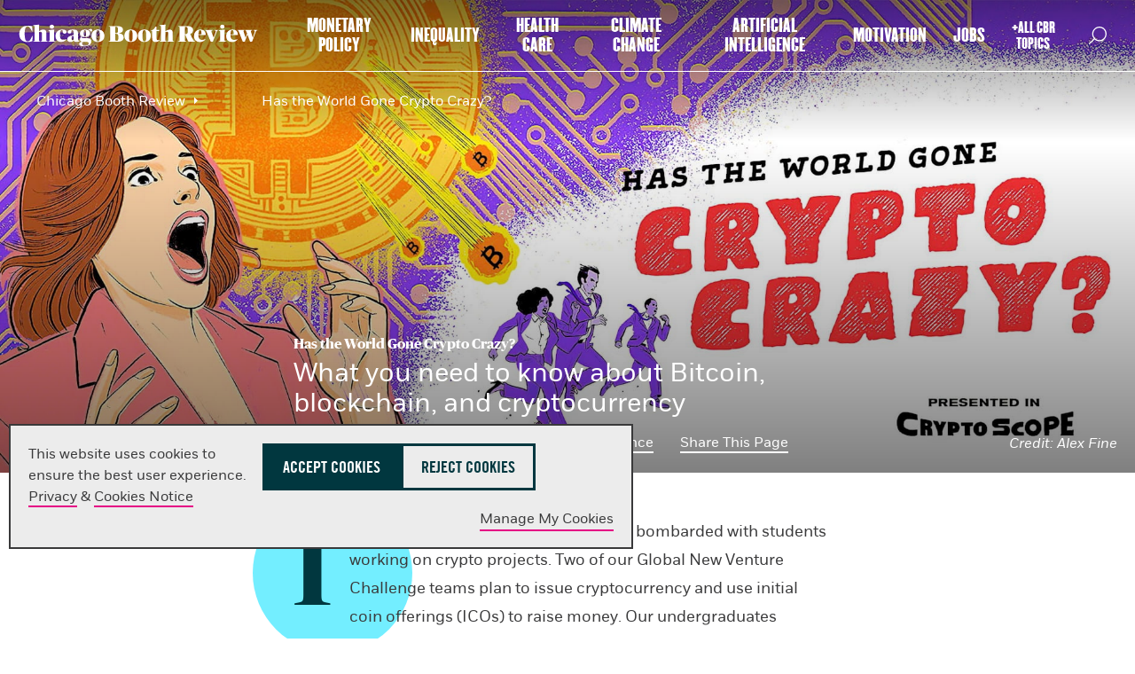

--- FILE ---
content_type: text/html; charset=utf-8
request_url: https://www.chicagobooth.edu/review/has-world-gone-crypto-crazy
body_size: 25406
content:




<!DOCTYPE html>
<!--[if IE 9]><html lang="en" class="ie9 no-js"><![endif]-->
<!--[if !IE]><!-->
<html lang="en">
<!--<![endif]-->
<head>
    
    
    
    
<!--BEGIN MetaData-->
<title>Has the World Gone Crypto Crazy? | Chicago Booth Review</title>
<meta charset="utf-8">
<meta http-equiv="X-UA-Compatible" content="IE=edge">
<meta name="viewport" content="width=device-width, initial-scale=1.0">
<meta name="description" content="What you need to know about Bitcoin, blockchain, and cryptocurrency." />
<meta name="referrer" content="no-referrer-when-downgrade" />

<link rel="canonical" href="https://www.chicagobooth.edu/review/has-world-gone-crypto-crazy"/>

<!--END MetaData-->


<!-- WB PODCAST-->

<!--BEGIN SocialMediaMetaData-->

    <meta name="twitter:site" content="" />
    <meta name="twitter:title" content="Has the World Gone Crypto Crazy?" />
    <meta name="twitter:card" content="summary_large_image" />
    <meta name="twitter:description" content="What you need to know about Bitcoin, blockchain, and cryptocurrency." />
    <meta name="twitter:image" content="https://www.chicagobooth.edu/-/media/project/chicago-booth/chicago-booth-review/2018/may/chicago-booth-crypto-scream-cbr.jpg?w=1920&amp;h=800&amp;hash=22F31B35DF8C7DCC2110CEA2369BEA9F" />
<meta property="twitter:url" content="https://www.chicagobooth.edu/review/has-world-gone-crypto-crazy"/>    <meta property="og:title" content="Has the World Gone Crypto Crazy?" />
    <meta property="og:site_name" content="The University of Chicago Booth School of Business" />
    <meta property="og:type" content="website" />
    <meta property="fb:profile_id" content="198892435401" />
    <meta property="og:image:type" content="image/jpeg" />
    <meta property="og:image:width" content="1200" />
    <meta property="og:image:height" content="628" />
    <meta property="og:image" content="https://www.chicagobooth.edu/-/media/project/chicago-booth/chicago-booth-review/2018/may/chicago-booth-crypto-scream-cbr.jpg?w=1920&amp;h=800&amp;hash=22F31B35DF8C7DCC2110CEA2369BEA9F" />
    <meta property="og:description" content="What you need to know about Bitcoin, blockchain, and cryptocurrency." />
<meta property="og:url" content="https://www.chicagobooth.edu/review/has-world-gone-crypto-crazy"/><!--END SocialMediaMetaData-->



        <link rel="icon" href="/cbr_favicon.png" type="image/png" />
            <link rel="stylesheet" type="text/css" href="/assets/chicagobooth/css/css-bundle.min.css?v=2">
        <!-- END CSS FILES -->
                    <!--Tracking Header-->
        <!--Alphix Tag - Alphix Solutions-->
        <script async src="https://fml-x.com/load/3b89217c-d9e3-4448-8b71-3cb7b4e11a77"></script>











</head>
<body class="  no-color-header" data-template="CBR Hub Story Page">
    <span date-info="Custom CSS Class&amp;Variant=%7B22FDCBE0-BE09-4BD9-B6BD-D036A8E48975%7D&amp;Image Top Gradient&amp;Image Bottom Gradient&amp;Display Hero Line&amp;Portrait&amp;Shade Background=1&amp;Text Overlay Off&amp;H1 Placement"></span>
    <!--JAVASCRIPT FILES -->
    <script src="https://code.jquery.com/jquery-3.7.1.min.js"></script>
    <script src="https://code.jquery.com/ui/1.13.0/jquery-ui.min.js"></script>
    <script async src="https://cdn.jsdelivr.net/npm/bootstrap@5.3.3/dist/js/bootstrap.bundle.min.js"></script>
    <script src="/Assets/ChicagoBooth/js/headroom.js"></script>
    <script src="/Assets/ChicagoBooth/js/jQuery.headroom.js"></script>
    <script src="https://cdn.datatables.net/2.1.6/js/dataTables.min.js"></script>
    <link rel="stylesheet" type="text/css"  href="/assets/chicagobooth/css/custom/cbr.css" >
<link rel="stylesheet" type="text/css"  href="/assets/chicagobooth/css/custom/booth-styles.min.css" >
<style>
#coveod32e21fb .coveo-main-section .coveo-search-section,
#coveod32e21fb .coveo-main-section .coveo-results-header {
display: none !important;
}
</style>
    <!-- END JAVASCRIPT FILES -->


    <div id="cookie-consent-banner" role="banner" class="light-gray" aria-live="polite">
        <div class="cookie-container">
            <div class="banner-info">
                <p>
                    <span>
                        This website uses cookies to ensure the best user experience.<br />
                        <a href="https://www.chicagobooth.edu/privacy-notice">Privacy</a> & <a href="https://www.chicagobooth.edu/privacy-notice/cookie-notice">Cookies Notice</a>
                    </span>
                    <span class="action-buttons">
                        <button class="btn btn-lg btn-maroon accept-cookies"
                                tabindex="0"
                                aria-label="Accept Cookies">
                            Accept Cookies
                        </button>
                        <button class="btn btn-lg btn-white reject-cookies"
                                tabindex="0"
                                aria-label="Reject Cookies">
                            Reject Cookies
                        </button>
                        <span class="options">
                            <button class="toggle-modal button-link"
                                    data-target="#cookieModal"
                                    aria-label="Manage My Cookies" tabindex="0">
                                Manage My Cookies
                            </button>
                        </span>
                    </span>
                </p>
            </div>
        </div>
    </div>
    <!-- Modal -->
    <div class="modal" id="cookieModal" aria-labelledby="cookieModalTitle" aria-modal="true" tabindex="-1">
        <div class="modal-dialog" role="document">
            <div class="modal-content">
                <div class="modal-header">
                    <button aria-label="Close Modal" tabindex="0" class="close toggle-modal" data-target="#cookieModal"><span class="sr-only">Close</span></button>
                    <h2 class="modal-title">Manage Cookie Preferences</h2>
                    <button aria-label="Accept All Cookies" data-target="#cookieModal" class="btn-lg btn btn-maroon accept-cookies toggle-modal">Accept All Cookies</button>
                    <button aria-label="Reject All Cookies" data-target="#cookieModal" class="btn-lg btn btn-white reject-cookies toggle-modal">Reject All Cookies</button>
                </div>
                <div class="modal-body">
                    <table class="fullwidth cookie-table" aria-label="Cookie Preferences Table">
                        <tr>
                            <td>
                                <span class="TGcondensedbold">NECESSARY COOKIES</span><br />
                                These cookies are essential to enable the services to provide the requested feature, such as remembering you have logged in.
                            </td>
                            <td>ALWAYS ACTIVE</td>
                        </tr>
                        <tr>
                            <td>&nbsp;</td>
                            <td>
                                Reject | Accept
                            </td>
                        </tr>

                        <tr>
                            <td>
                                <span class="TGcondensedbold">PERFORMANCE AND ANALYTIC COOKIES</span><br />
                                These cookies are used to collect information on how users interact with Chicago Booth websites allowing us to improve the user experience and optimize our site where needed based on these interactions. All information these cookies collect is aggregated and therefore anonymous.
                            </td>
                            <td>
                                <div>
                                    <label class="switch" for="perfCook" aria-label="Performance Cookies Toggle">
                                        <input id="perfCook" type="checkbox">
                                        <span class="switch-slider"></span>
                                    </label>
                                </div>
                            </td>
                        </tr>
                        <tr>
                            <td>
                                <span class="TGcondensedbold">FUNCTIONAL COOKIES</span><br />
                                These cookies enable the website to provide enhanced functionality and personalization. They may be set by third-party providers whose services we have added to our pages or by us.
                            </td>
                            <td>
                                <div>
                                    <label class="switch" for="funcCook" aria-label="Functional Cookies Toggle">
                                        <input id="funcCook" type="checkbox">
                                        <span class="switch-slider"></span>
                                    </label>
                                </div>
                            </td>
                        </tr>
                        <tr>
                            <td>
                                <span class="TGcondensedbold">TARGETING OR ADVERTISING COOKIES</span><br />
                                These cookies collect information about your browsing habits to make advertising relevant to you and your interests. The cookies will remember the website you have visited, and this information is shared with other parties such as advertising technology service providers and advertisers.
                            </td>
                            <td>
                                <div>
                                    <label class="switch" for="targCook" aria-label="Targeting Cookies Toggle">
                                        <input id="targCook" type="checkbox">
                                        <span class="switch-slider"></span>
                                    </label>
                                </div>
                            </td>
                        </tr>
                        <tr>
                            <td>
                                <span class="TGcondensedbold">SOCIAL MEDIA COOKIES</span><br />
                                These cookies are used when you share information using a social media sharing button or “like” button on our websites, or you link your account or engage with our content on or through a social media site. The social network will record that you have done this. This information may be linked to targeting/advertising activities.
                            </td>
                            <td>
                                <div>
                                    <label class="switch" for="socCook" aria-label="Social Media Cookies Toggle">
                                        <input id="socCook" type="checkbox">
                                        <span class="switch-slider"></span>
                                    </label>
                                </div>
                            </td>
                        </tr>
                    </table>

                </div>
                <div class="modal-footer">
                    <p>
                        <button aria-label="Confirm Cookie Selections" class="btn btn-maroon btn-lg toggle-modal confirm-cookies" data-target="#cookieModal">Confirm My Selections</button>
                    </p>
                </div>
            </div>
        </div>
    </div>
    <!-- END MODAL-->


    <div class="alert-container">
        



        <div class="ribbon"></div>
    </div>
    <div id="hamburger" class="disappear" tabindex="0">
        <div id="hamburger-innercontainer">
            <span></span>
            <span></span>
            <span></span>
        </div>
    </div>
    <header id="header">
        <div class="header-content">
            <!--BEGIN Header-->


<a href="#maincontent" class="sr-only">Skip to main content</a>
<div class="wrap-container">
    <div class="container">
        <!-- DESKTOP ONLY NAV -->
        <div class="logo-container">
<a href="https://www.chicagobooth.edu/review" class="logo" title="Chicago Booth Review Home" >            <span>The University of Chicago Booth School of Business</span>
</a>                    </div>
        <nav class="desktop check-active-state">
            <!-- THIS WILL BE THE MAIN CORE NAV -->
                <ul class="nav-left">
                                <li>
                                    <a href="https://www.chicagobooth.edu/review/monetary-policy" title="Monetary Policy" >Monetary Policy</a>
                                </li>
                                <li>
                                    <a href="https://www.chicagobooth.edu/review/inequality" title="Inequality" >Inequality</a>
                                </li>
                                <li>
                                    <a href="https://www.chicagobooth.edu/review/health-care" title="Health Care" >Health Care</a>
                                </li>
                                <li>
                                    <a href="https://www.chicagobooth.edu/review/climate-change" title="Climate Change" >Climate Change</a>
                                </li>
                                <li>
                                    <a href="https://www.chicagobooth.edu/review/artificial-intelligence" title="Artificial Intelligence" >Artificial Intelligence</a>
                                </li>
                                <li>
                                    <a href="https://www.chicagobooth.edu/review/motivation" title="Motivation" >Motivation</a>
                                </li>
                                <li>
                                    <a href="https://www.chicagobooth.edu/review/jobs" title="Jobs" >Jobs</a>
                                </li>
            </ul>
            <!-- END CORE NAV -->
            <!-- THIS WILL BE SECONDARY NAV ITEMS -->
            <ul class="nav-right">
                <li><a href="https://www.chicagobooth.edu/review/topics" title="+All CBR Topics" >+All CBR Topics</a></li>
                                <li class="search" tabindex="0"></li>
                            </ul>
            <!-- END SECONDARY NAV -->
        </nav>
        <!-- END DESKTOP ONLY NAV -->
        <!-- USED FOR TOGGLE MENU ON MOBILE -->

        <span class="target"></span>
        <span class="targetHover" id="maincontent"></span>
        <!-- END TOGGLE MENU ON MOBILE -->
    </div>
</div>
<!--END Header-->
<!--BEGIN Breadcrumbs Desktop-->
<!-- dropdown-parent active-->
<div class="breadcrumb desktop">
    <div class="sub-nav check-active-state" style="display: block;">
        <div class="horizontal-scroll">
            <!--<a href="https://www.chicagobooth.edu/" title="Home" >Home</a>-->



                    <div class="dropdown">
<a href="https://www.chicagobooth.edu/review" class="dropdown-parent toggle-arrow-div" title="Chicago Booth Review" >Chicago Booth Review</a>
                            <ul class="dropdown-menu">
                                    <li><a href="https://www.chicagobooth.edu/review/monetary-policy" title="Monetary Policy" >Monetary Policy</a></li>
                                    <li><a href="https://www.chicagobooth.edu/review/inequality" title="Inequality" >Inequality</a></li>
                                    <li><a href="https://www.chicagobooth.edu/review/health-care" title="Health Care" >Health Care</a></li>
                                    <li><a href="https://www.chicagobooth.edu/review/climate-change" title="Climate Change" >Climate Change</a></li>
                                    <li><a href="https://www.chicagobooth.edu/review/artificial-intelligence" title="Artificial Intelligence" >Artificial Intelligence</a></li>
                                    <li><a href="https://www.chicagobooth.edu/review/motivation" title="Motivation" >Motivation</a></li>
                                    <li><a href="https://www.chicagobooth.edu/review/jobs" title="Jobs" >Jobs</a></li>
                                    <li><a href="https://www.chicagobooth.edu/review/topics" title="All Chicago Booth Review Topics" >All Chicago Booth Review Topics</a></li>

                            </ul>

                    </div>
                    <div class="dropdown">
<a href="https://www.chicagobooth.edu/review/2018/may/has-world-gone-crypto-crazy" class="dropdown-parent" title="Has the World Gone Crypto Crazy?" >Has the World Gone Crypto Crazy?</a>

                    </div>
        </div>
    </div>
</div>
<!--END Breadcrumbs Desktop-->
<!--BEGIN Breadcrumbs Mobile-->
<div class="breadcrumb mobile">
    <div class="sub-nav check-active-state">
        <div class="horizontal-scroll scroller">
            
<a href="https://www.chicagobooth.edu/review" title="Chicago Booth Review" >Chicago Booth Review</a><a href="https://www.chicagobooth.edu/review/2018/may/has-world-gone-crypto-crazy" title="Has the World Gone Crypto Crazy?" >Has the World Gone Crypto Crazy?</a>            

            
                    <div class="dropdown">
                        <ul class="dropdown-menu">
                                    <li><a href="https://www.chicagobooth.edu/review/monetary-policy" title="Monetary Policy" >Monetary Policy</a></li>
                                    <li><a href="https://www.chicagobooth.edu/review/inequality" title="Inequality" >Inequality</a></li>
                                    <li><a href="https://www.chicagobooth.edu/review/health-care" title="Health Care" >Health Care</a></li>
                                    <li><a href="https://www.chicagobooth.edu/review/climate-change" title="Climate Change" >Climate Change</a></li>
                                    <li><a href="https://www.chicagobooth.edu/review/artificial-intelligence" title="Artificial Intelligence" >Artificial Intelligence</a></li>
                                    <li><a href="https://www.chicagobooth.edu/review/motivation" title="Motivation" >Motivation</a></li>
                                    <li><a href="https://www.chicagobooth.edu/review/jobs" title="Jobs" >Jobs</a></li>
                                    <li><a href="https://www.chicagobooth.edu/review/topics" title="All Chicago Booth Review Topics" >All Chicago Booth Review Topics</a></li>
                        </ul>
                    </div>
        </div>
    </div>
</div>
<!--END Breadcrumbs Mobile-->
        </div>
    </header>
    <div id="back-to-top">
        <a class="back-to-top" title="Back to the Top">
            <span></span>
        </a>
    </div>
    <main class="container">
        <!--BEGIN Main Column 1 Story Hub -->

<!--BEGIN Page Title-->
    <!-- RGUSLAR CODE -->
        <section class="hero-module transparent-header pageTitle show-preview-icon no-visual-element  " data-moduleName="PageTitle">
            <div class="hero-module-container">
                <div class="hero-image ">
                        <img class="lozad" width="1880" height="783"
                             srcset="/-/media/project/chicago-booth/chicago-booth-review/2018/may/chicago-booth-crypto-scream-cbr.jpg?cx=0.73&amp;cy=0.73&amp;cw=375&amp;ch=156&amp;hash=B7B21473CF3C772F69AA3DBBE551C4AB 375w,
                                /-/media/project/chicago-booth/chicago-booth-review/2018/may/chicago-booth-crypto-scream-cbr.jpg?cx=0.73&amp;cy=0.73&amp;cw=750&amp;ch=313&amp;hash=C288D92AE982436C0E542BE366419047 750w,
                                /-/media/project/chicago-booth/chicago-booth-review/2018/may/chicago-booth-crypto-scream-cbr.jpg?cx=0.73&amp;cy=0.73&amp;cw=940&amp;ch=392&amp;hash=49895C4FB1E83C84C96429BCE15E53C5 940w,
                                /-/media/project/chicago-booth/chicago-booth-review/2018/may/chicago-booth-crypto-scream-cbr.jpg?cx=0.73&amp;cy=0.73&amp;cw=1880&amp;ch=783&amp;hash=FAF6E0D241DB172C2D547E4A936DB77C 1880w,
                                /-/media/project/chicago-booth/chicago-booth-review/2018/may/chicago-booth-crypto-scream-cbr.jpg?cx=0.73&amp;cy=0.73&amp;cw=2560&amp;ch=1067&amp;hash=CDC4C888499664E9005BE5B404815F6C 2560w,
                                /-/media/project/chicago-booth/chicago-booth-review/2018/may/chicago-booth-crypto-scream-cbr.jpg?cx=0.73&amp;cy=0.73&amp;cw=5000&amp;ch=2083&amp;hash=CA797F3A2B1C2E78B591F6A1BB74568E 5000w"
                             src="/-/media/project/chicago-booth/chicago-booth-review/2018/may/chicago-booth-crypto-scream-cbr.jpg?cx=0.73&amp;cy=0.73&amp;cw=1880&amp;ch=783&amp;hash=FAF6E0D241DB172C2D547E4A936DB77C"
                             alt="Pulp style illustration of woman afraid of Bitcoin" />
                                        <div class="gradient" style="background-image:linear-gradient(to bottom, rgba(0, 0, 0,.5) 0%, rgba(0, 0, 0, 0) 30%), linear-gradient(to top, rgba(0, 0, 0,.5) 0%, rgba(0, 0, 0, 0) 70%);"></div>
                        <p class="image-credit">Alex Fine</p>
                </div>

                    <div class="hero-content image-content ">
                        <div class="section-container bodyCopy-container">
                            <span class="visual-element"></span>
                            <div class="body-copy">

                                    <h1>

                                        Has the World Gone Crypto Crazy?
                                    </h1>
                                    <div class="copy-container">
                                            <h2 class="large TGcondensed">What you need to know about Bitcoin, blockchain, and cryptocurrency</h2>
                                        
                                        
<!--BEGIN Article Summary-->



<ul class="details" data-MediaType="Article" data-AuthorName="Waverly Deutsch" data-FirstTag="CBR - Finance" data-strategicTags="" data-strategicTag1="" data-strategicTag2="" data-strategicTag3="">
        <li>
By             <span class="story-author">
                            <a href="https://www.chicagobooth.edu/review/authors-experts/d/waverly-deutsch"> Waverly Deutsch</a>
            </span>
        </li>

    <li>
May 11, 2018    </li>

    <li><a href="https://www.chicagobooth.edu/review/finance" >CBR - Finance</a></li>

    <li class="share">
        <div class="a2a_kit" data-a2a-url="https://www.chicagobooth.edu/review/2018/may/has-world-gone-crypto-crazy" data-a2a-title="Has the World Gone Crypto Crazy?">
            <a class="a2a_dd" href="https://www.addtoany.com/share">Share This Page</a>
        </div>
        <!-- <a class="addthis_button_expanded" title="Share" href="#" target="_blank">Share This Page</a> -->
    </li>

</ul>
<script>
    var addthis_config = {
        "data_track_addressbar": false,
        "services_expanded": "facebook,twitter,linkedin,email"
    };
</script>
<style>
    .a2a_kit,
    .a2a_dd {
        line-height: var(--line-height-p) !important;
    }
</style>
<!-- Go to www.addthis.com/dashboard to customize your tools -->
<!-- <script type="text/javascript" src="//s7.addthis.com/js/300/addthis_widget.js#pubid=ra-51017391651cc26e"></script> -->
<script>
    var a2a_config = a2a_config || {};
    a2a_config.num_services = 10;
    a2a_config.show_title = 1;
</script>

<script defer src="https://static.addtoany.com/menu/page.js"></script>
<script>
    // WORKING PAPERS Author script
    var authors = $(".story-author").children();
    var length = authors.length;
    if (length > 2) {
        var last = authors.last();
        $(authors).each(function () {
            if (!$(this).is(last)) {
                $(this).after(", ")
            }
        });
        $(last).before('and ');
    } else if (length == 2) {
        $(authors[0]).after(" and ");
    }
</script>
<!--END Article Summary-->

                                    </div>
                            </div>
                        </div>
                    </div>
            </div>
        </section>
<!--END Page Title-->
<!--BEGIN Body Copy-->
	<section  class="component body-copy-module  no-visual-element  no-padding " data-modulename="body-copy-noimage">
		<div class="section-container bodyCopy-container first-letter">
			<span class="visual-element"></span>
			<div class="body-copy copy-container">
									<p>In the past several months, I have been bombarded with students working on crypto projects. Two of our Global New Venture Challenge teams plan to issue cryptocurrency and use initial coin offerings (ICOs) to raise money. Our undergraduates organized a conference on crypto, and with little advance warning and almost no marketing, the house was packed to the gills. Entrepreneurs are coming out of the woodwork with new blockchain applications. What is crypto and blockchain, and is Bitcoin the next currency or a scam? When I set out to educate myself, I discovered a fascinating world of technology disruption and 21st-century finance in which supporters and detractors abound. </p>
<p>Plenty has been written, and is being written, about cryptocurrencies, Bitcoin, and blockchain. <em>CBR </em>had two such articles in its Spring 2018 issue: <a href="https://www.chicagobooth.edu/review/2018/february/bitcoin-market-isn-t-irrational">“The Bitcoin market isn’t irrational”</a>&nbsp;and <a href="https://www.chicagobooth.edu/review/2018/february/good-and-bad-blockchain">“The good and bad of blockchain.”</a>&nbsp;I’ve noticed that many people are mixing and matching crypto-related terms with abandon, which has confused the heck out of me and most people I know, so this essay is intended as something of a primer that I hope is helpful. But I must start with a disclaimer: I am not a blockchain technology specialist, a financial industry lawyer, or a cryptocurrency expert. I’m just a person who would rather live in this brave new world with some knowledge than ignore the crypto craze and hope it just goes away.</p>
<h2 class="lesson">Lesson 1: Bitcoin is, in fact, money.</h2>
<p>Typically, the word “currency” describes what the crypto crowd calls fiat money—paper currency made legal tender by the fiat of a government. Money is nothing more than a societal agreement that the currency we use—the US dollar, for example—has value, because a government backs the currency. As the government in question is the United States, that government backing is considered strong assurance that the money will retain an agreed-on value as people exchange it for goods and services. </p>
<p>But sometimes that societal agreement fails. National Public Radio’s <em>Planet Money</em> podcast produced an outstanding episode in 2010 called “How Fake Money Saved Brazil,” which chronicled a period in the 1980s when Brazilians lost faith in their currency, the cruzeiro. Rampant inflation destroyed the value of cruzeiros, making prices for basic items including food completely unpredictable and outrageously high. Some economists decided that the way to address the runaway inflation was to create a new currency—a fake one—which they called the unit of real value (URV). The government declared that all prices would be listed in URVs, and wages and taxes would be paid in URVs. The fake currency stayed stable while the number of cruzeiros per URV fluctuated. Gradually, people started to think in terms of URVs rather than cruzeiros. They began to trust that a quart of milk that cost one URV on one day would still cost one URV the next month. Eventually, the URV replaced the cruzeiro as the “real” currency in Brazil and was renamed the real (pronounced “hey-al”). Inflation settled down and a long period of growth for the Brazilian economy followed.</p>
<p>What does this have to do with cryptocurrency? The first cryptocurrency was Bitcoin, and it, in fact, similarly represents an abstract unit of value that can be exchanged for goods and services. That’s true predominantly in the virtual world right now—you can use bitcoins to pay for travel at Expedia, home goods at Overstock, technology at Microsoft, even satellite TV at Dish Network—but increasingly in the offline world as well. But a government isn’t backing Bitcoin and calling it legal tender—instead, a combination of technology and the societal agreement that has grown up around that technology gives Bitcoin its value. </p>
			</div>
			
		</div>
	</section>
<!--END Body Copy-->
<!--BEGIN Body Copy-->
	<section  class="component body-copy-module   magenta dark-bg  " data-modulename="body-copy-noimage">
		<div class="section-container bodyCopy-container ">
			<span class="visual-element"></span>
			<div class="body-copy copy-container">
									<p><span class=" large TGcondensed">Blockchain, being a new technology, is proving itself not quite ready for prime time.</span></p>
			</div>
			
		</div>
	</section>
<!--END Body Copy-->
<!--BEGIN Body Copy-->
	<section  class="component body-copy-module  no-visual-element  no-padding-bottom " data-modulename="body-copy-noimage">
		<div class="section-container bodyCopy-container ">
			<span class="visual-element"></span>
			<div class="body-copy copy-container">
									<p>The US government can issue dollars to help banks meet demand for cash, or to allow the government to buy back Treasury bonds. Simply speaking, the government manages the supply of currency to keep dollars valuable and liquid while avoiding the kind of inflation that troubled Brazil in the 1980s. The technology embedded in Bitcoin regulates how new bitcoins are created, owned, and traded and underpins Bitcoin’s value as a useful currency—the way government fiat does for the dollar. For example, Bitcoin’s creator set a permanent 21-million-bitcoin limit to create scarcity, theoretically increasing the value of the asset. Nearly 17 million bitcoins are circulating so far. The coins are created in a process called mining, by people who allow the Bitcoin network to use processing power on their computers to perform mathematical tasks and to store the database of bitcoin owners. A miner is compensated when this process generates a new bitcoin. </p>

			</div>
			
		</div>
	</section>
<!--END Body Copy-->
<!--BEGIN Body Copy-->
	<section  class="component body-copy-module full-width-copy no-visual-element  no-padding " data-modulename="body-copy-image">
		<div class="section-container bodyCopy-container ">
			<span class="visual-element"></span>
			<div class="body-copy copy-container">
									<div class="html-container side-html">
						<div class="chartWrapper" style="background:#f7f6f7; padding: 20px;">
	<p><span class="chartHed"><strong>Crypto’s volatility</strong></span><br /><em>Bitcoin, Ether, and more than 1,500 other cryptocurrencies have fueled the global market’s dramatic ups and downs.</em></p>
	<iframe title="Chart 1" class="highcharts-iframe" src="https://cloud.highcharts.com/embed/HJUo1nDTz/" style="border: 0; width: 100%; height: 420px"></iframe>

	<p class="chartCredit"><a href="https://coinmarketcap.com/">CoinMarketCap</a></p>
</div>
					</div>
					<p>When a bitcoin is created, data about its existence and its owner are stored on a ledger that lives, in multiple copies, on many miners&rsquo; computers&mdash;a distributed ledger, in Bitcoin parlance. The technology that enables the ledger is blockchain, which uses math and processing power to encrypt information about each bitcoin and its ownership. It then batches up that information with other bitcoin transactions happening at the same time into a block and connects that block to every other transaction block in a chain. This creates for every transaction a permanent record that can&rsquo;t be altered without changing the blocks before and after it in the chain of records. To trade a bitcoin, its owner needs to notify the miners who manage the chain about the trade, and their computers will verify and process the information about the current owner, new owner, time of the transfer, and amount exchanged&mdash;using complex math problems embedded in the blockchain technology. Finally, the miners will add the transaction to the distributed ledger on all the other miners&rsquo; computers. That level of distribution and connectedness makes the ledger secure.</p>
<p>The fact that the ledger is distributed rather than controlled by a central organization is what made Bitcoin so appealing to early users for online transactions. Payments don&rsquo;t have to go through any banking system, aren&rsquo;t tied to any specific offline currency or government, and are both anonymous and secure. This quickly made Bitcoin the de facto currency of the so-called dark web. According to Coinbase, a leading information service focused on cryptocurrencies, a mere five years after Bitcoin was introduced in 2009, transactions on six dark-web marketplaces topped $650,000 a day. Then the mass market adopted Bitcoin, increasing transaction fees and slowing down transaction speeds, and regulators woke up to this new currency, threatening the anonymity of the transactions. New cryptocurrencies such as Litecoin and Dash emerged to dilute Bitcoin&rsquo;s hold on the underworld. </p>
			</div>
			
		</div>
	</section>
<!--END Body Copy-->
<!--BEGIN HTML Container -->
    <section class="component html-module full-width-copy single-col no-padding " data-moduleName="HTMLContainer">
        <div class="section-container">
            <div class="html-container">
                <p style="text-align:center;"><img src="/-/media/project/chicago-booth/chicago-booth-review/2018/may/has-the-world-gone-crypto-crazy/chicago-booth-fn_crypto2.jpg" style="height:1037px; width:790px;" alt="Purple Haired Girl pulling her hair. Crypto Madness" /></p>
            </div>
        </div>
     </section>
<!--END HTML Container -->
<!--BEGIN Body Copy-->
	<section  class="component body-copy-module  no-visual-element  no-padding " data-modulename="body-copy-noimage">
		<div class="section-container bodyCopy-container ">
			<span class="visual-element"></span>
			<div class="body-copy copy-container">
									<h2>Lesson 2: Blockchain is more than a tool to create currency.</h2>
<p>While Bitcoin was establishing itself as a useful currency, technologists discovered the power of the blockchain distributed-ledger technology. A financial transaction is like any other transaction&mdash;an action based on data and rules. Developers began to create blockchain systems for uses other than pure monetary exchange. The second largest cryptocurrency, Ethereum, isn&rsquo;t a currency in the monetary sense. It is, instead, a platform on which developers can build new internet applications that take advantage of the security and decentralized aspects of blockchain technology. Already more than 500 gaming, messaging, social networking, news, and business applications are being offered as distributed applications, or dapps, built on the Ethereum infrastructure. In this architecture, the coins or &ldquo;tokens&rdquo; are not intended as money to buy and sell things. Instead, each token grants a person the right to use some aspect of the app&mdash;for example, a token can allow you to play a game in an online arcade. Rather than buy a subscription or license for the software, users buy crypto tokens that allow them to execute transactions in the applications, essentially prepaying for using the system. </p>
<p>It is blockchain, rather than Bitcoin, that has corporate giants including Walmart, Maersk, and FedEx investing in a new generation of supply-chain solutions. Meanwhile, Bank of America, Mastercard, Fidelity, and IBM are the top four blockchain patent owners in the US. </p>
<h2 class="lesson">Lesson 3: The world has gone crypto crazy.</h2>
<p>Bitcoin has real value as a currency. Blockchain technology has the potential to enable new systems that could create enormous value. In that case, why are there so many detractors declaring crypto to be the next bubble, or even worse, a scam? The answer is that there are problems in the world of crypto, including both the blockchain-technology mania and the cryptocurrency boom.</p>
			</div>
			
		</div>
	</section>
<!--END Body Copy-->
<!--BEGIN Body Copy-->
	<section  class="component body-copy-module full-width-copy no-visual-element  no-padding " data-modulename="body-copy-image">
		<div class="section-container bodyCopy-container ">
			<span class="visual-element"></span>
			<div class="body-copy copy-container">
									<div class="html-container side-html">
						<div class="chartWrapper" style="background:#f7f6f7; padding: 20px;">
	<p><span class="chartHed"><strong>Power hungry</strong></span><br /><em>The amount of electricity required to process bitcoin transactions climbs every day.</em></p>
	<iframe title="Chart 2" class="highcharts-iframe" src="https://cloud.highcharts.com/embed/B1PN2swpG/" style="border: 0; width: 100%; height: 420px"></iframe>

	<p class="chartCredit"><a href="https://digiconomist.net/bitcoin-energy-consumption">Digiconomist</a></p>
</div>

					</div>
					<p>Blockchain, being a new technology, is proving itself not quite ready for prime time. Already, the original blockchain system is suffering scale issues. The network can process only about seven transactions per second, which is relatively slow. These transactions require so much processing power that <em>Digiconomist </em>estimates the current Bitcoin network is using enough electricity every day to power the entire country of Greece. That has set off alarm bells with environmentalists. It will take time for the technology to mature into a widely adopted, scalable infrastructure for new systems.</p>
<p>On the currency front, the problems are worse. There are now over 1,500 types of crypto coin and token. Bitcoin has a technology architecture that creates new bitcoins one by one, according to specific rules and through intensive computer processing, but other cryptocurrencies come to market through ICOs. In these, companies create their own tokens and simply sell them. Why would anyone buy a brand-new cryptocurrency that has neither a track record nor an established market value? Theoretically, the value of the token represents what you can do with it in the blockchain network issuing it. For example, to use an application built on the Ethereum platform, you buy tokens that allow you to access and use the Ethereum-based dapp. But ICOs are frequently offered before there is any software ready to use&mdash;and sometimes with nothing at all to drive value for the tokens.</p>
<p>According to its creator, Dogecoin was started in 2013 as a joke, a parody of the many cryptocurrencies appearing in the market on the heels of Bitcoin. Buying Dogecoin cheaply and joining the community became an affordable way to get educated about cryptocurrency, and until April 2017, the market value of all Dogecoin was only $25 million. Then the market was hijacked by speculators and uninformed crypto investors, and its market cap soared to $2 billion this past January&mdash;for a currency that began as a joke! Dentacoin markets itself as the blockchain solution for the dental industry. With its website promising a test launch in the fourth quarter of 2018 and integration with health-care databases in 2019, Dentacoin also saw a market cap that topped $2 billion in January. By March, it had come back down to $91 million, still a hefty price tag for a token with no current use. In the underregulated Wild West of crypto, self-proclaimed pump-and-dump groups brazenly advertise their membership opportunities. Get in, buy the designated cryptocurrency at a set time, then sell when the market thinks this is the next Bitcoin and jumps in.</p>
			</div>
			
		</div>
	</section>
<!--END Body Copy-->
<!--BEGIN HTML Container -->
    <section class="component html-module full-width-copy single-col no-padding " data-moduleName="HTMLContainer">
        <div class="section-container">
            <div class="html-container">
                <p style="text-align:center;"><img alt="" src="/-/media/project/chicago-booth/chicago-booth-review/2018/may/has-the-world-gone-crypto-crazy/hong-kong-risky-ico-subway-ad.jpeg" /></p>
<p><em>In Hong Kong, the government placed an ad in the subway system warning its citizens that ICOs are risky. Photo courtesy of Investor Education Centre</em></p>
            </div>
        </div>
     </section>
<!--END HTML Container -->
<!--BEGIN Body Copy-->
	<section  class="component body-copy-module  no-visual-element  no-padding " data-modulename="body-copy-noimage">
		<div class="section-container bodyCopy-container ">
			<span class="visual-element"></span>
			<div class="body-copy copy-container">
									<p>In fact, according to ICOdata.io, a data-collection and ICO-rating company, 881 start-ups raised more than $6 billion in 2017 using ICOs, and by the beginning of April of this year, more than 500 companies had already raised more than $3 billion. This funding is not subject to the due diligence of angel or VC money; nor is it regulated, as is the emerging peer-to-peer equity crowdfunding market. As a result, the ICO market is rife with scams and failures. Bitcoin.com, a cryptocurrency news site, reports that nearly 60 percent of the ICOs offered in 2017 have already failed or are in the process of disappearing. </p>
<p>On April 10, 2018, <em>CoinMarketCap</em>, which tracks the value of each of the 1,550 plus cryptocurrencies, showed the total crypto world as having a market cap of more than $264 billion. This is up more than 1,000 percent from $26 billion at the beginning of April 2017, but is less than 30 percent of its high of $813 billion in January 2018. This kind of volatility reduces crypto&rsquo;s value as a currency the same way runaway inflation killed the cruzeiro. And how does the investor sort the wheat from the chaff in choosing the tokens that will be useful and valuable in the future? Most people won&rsquo;t be able to. China has already banned ICOs, and in Hong Kong, the government has placed an ad in the subway system warning its citizens to stay away from ICOs. </p>
<p>My take after all this? The advice of the Hong Kong government is wise. By all means, if you need to do business across borders with unknown parties and Bitcoin is the right way to proceed, buy bitcoins. If you want to own and breed crypto-kitties, or need a secure email system, or want to use a smart-contracts application that uses the Ethereum platform, buy ether tokens. But if you think cryptocurrency is a surefire get-rich-quick scheme, buyer beware.  </p>
<p><em><a href="https://www.chicagobooth.edu/review/authors-experts/d/waverly-deutsch">Waverly Deutsch</a> is clinical professor and academic director of university-wide entrepreneurship content at Chicago Booth.</em></p>
			</div>
			
		</div>
	</section>
<!--END Body Copy-->



<!--BEGIN Accordions-->
    <section class="component accordion single-col no-padding  large-header" data-moduleName="accordions">
        <div class="section-container" role="tablist">
            <div class="accordion-container">

                    <!--BEGIN Accordion Child-->
                    <div class="panel panel-default">
                        <div id='heading_Works-Cited_1' class="panel-heading">
                            <a class="collapsed" data-bs-toggle="collapse" data-bs-target='#collapse_Works-Cited_1' role="tab" aria-expanded="true">

                                <p class="panel-title acc-header">
                                    Works Cited<br />
                                    
                                </p>
                                <span class="toggle-arrow"></span>
                            </a>
                        </div>
                        <div id='collapse_Works-Cited_1' class="collapse" role="tabpanel" aria-expanded="false" aria-labelledby="heading">
                            <div class="panel-body">
                                <div class="accordion-copy single-column-width">
                                    
                                </div>
                                
                            </div>
                        </div>
                    </div>
                    <!--END Accordion Child-->
            </div>
        </div>
    </section>
<!--END Accordions-->

<!--BEGIN Related Topics-->



<section class="component topics tag-lists detailsone no-padding-top no-visual-element">
    <div class="section-container bodyCopy-container">
        <span class="visual-element"></span>
        <div class="body-copy">
            <h2 class="h4">Related Topics</h2>
            <ul class="details">
                    <li><a href="https://www.chicagobooth.edu/review/summer-2018" >CBR - Summer 2018</a></li>
                    <li><a href="https://www.chicagobooth.edu/why-booth/stories/topic/finance" >Finance</a></li>
                    <li><a href="https://www.chicagobooth.edu/review/finance" >CBR - Finance</a></li>
            </ul>
        </div>
    </div>
</section>
<!--END Related Topics--><div class="">

    
    

    <script>
    document.addEventListener("CoveoSearchEndpointInitialized", function() {
            var recommendationElement = document.getElementById("coveobb6c91ea");
            recommendationElement.addEventListener("CoveoComponentInitialized", function() {
                         CoveoForSitecore.initContextOnElement(recommendationElement);
                         Coveo.initRecommendation(recommendationElement);
                });
        });
</script>


<script type="text/javascript">
    document.addEventListener("CoveoSearchEndpointInitialized", function() {
        var componentId = "coveobb6c91ea";
        var componentElement = document.getElementById(componentId);

        function showError(error) {
                console.error(error);
        }

        function areCoveoResourcesIncluded() {
            return typeof (Coveo) !== "undefined";
        }

        if (areCoveoResourcesIncluded()) {
            var event = document.createEvent("CustomEvent");
            event.initEvent("CoveoComponentInitialized", false, true);
            
            setTimeout(function() {
                componentElement.dispatchEvent(event);
            }, 0);
        } else {
            componentElement.classList.add("invalid");
            showError("The Coveo Resources component must be included in this page.");
        }
    });
</script>        <div id="coveobb6c91ea"
             class="CoveoRecommendation "
                            data-results-per-page='3'
                data-prebind-maximum-age='currentMaximumAge'
                data-pipeline='recommendations'
                data-title='More from Chicago Booth Review'
>
            
            <div class="CoveoForSitecoreBindWithUserContext"></div>
            <div class="CoveoForSitecoreExpressions"></div>
            <div>
    
    

    <div class="CoveoForSitecoreLocalExpression"
                    data-sc-filter-on-sitecore-context-database='true'
            data-sc-filter-on-current-language='true'
            data-sc-filter-on-latest-version='true'
>
    </div>
</div>

            <div class="coveo-recommendations-components">
                

    <div class="CoveoForSitecoreAnalytics"
        >
    </div>
<div>
    

        <div class="CoveoAnalytics"
                            data-prebind-endpoint='coveoForSitecoreAnalyticsEndpoint'
                data-prebind-anonymous='isAnonymous'
                data-prebind-search-hub='currentPageName'
                data-search-hub='Story Hub Page Recommendations'
                data-prebind-send-to-cloud='analyticsEnabled'
>
        </div>
</div><!--BEGIN Query Filter URL Parameter Tags-->
    <div class="CoveoForSitecoreFilterExpression" data-sc-advanced-filter='@UrlParameterTags=(6a52331448834efda3826b065cec422b)'></div>
<!--END Query Filter URL Parameter Tags--><!--BEGIN Query Filter Tags-->
    <div class="CoveoForSitecoreFilterExpression" data-sc-advanced-filter='@Tags=(f18ab2d06f0544459586e4c6efc9baa3,230998180bdf4148b828305662a2bb4a,86e1dd1ad26c4207bfdbe6c5409e5b47)'></div>
<!--END Query Filter Tags--><!--BEGIN Query Filter NOT Current Page-->
    <div class="CoveoForSitecoreFilterExpression" data-sc-advanced-filter='@teaserz32xtitle<>"Has the World Gone Crypto Crazy?"'></div>
<!--END Query Filter NOT Current Page-->
            </div>
                <div class="coveo-recommendation-header">
                    <div class="coveo-recommendation-title">More from Chicago Booth Review</div>
                </div>
            <div class="coveo-recommendation-body">
                

<div>
        <div id="coveo459825e7"
            class="CoveoResultList"
                            data-layout='card'
                data-wait-animation='fade'
                data-auto-select-fields-to-include='false'
>
            

    <div>
        <script id="coveod975442f"
                class="result-template"
                type="text/x-underscore-template"
               >
            <!-- If you get an "Unexpected Token <" issue on this line with SXA, refer to: https://docs.coveo.com/en/2098/ -->
            <article class="<%= coveoFieldValue('storyhubmediatype').toLowerCase() %> media">
    <a class="CoveoResultLink swiss-img" href="<%= clickUri %>" title="<%= coveoFieldValue('Teaser Title') %>">
        <img class="lozad" width="940" height="749"
            srcset="<%= coveoFieldValue('StoryHubThumbnail600') %> .5x, <%= coveoFieldValue('StoryHubThumbnail940') %> 1x"
            src="<%= coveoFieldValue('StoryHubThumbnail940') %>"
            alt="<%= coveoFieldValue('Teaser Title') %>" />
    </a>
    <div class="copy">
        <h2>
            <a class="CoveoResultLink" href="<%= clickUri %>">
                <%= coveoFieldValue("Teaser Title") %>
            </a>
        </h2>
        <div class="swiss-text">
            <%= coveoFieldValue("teaser") %>
            <a class="icon CoveoResultLink" href="<%= clickUri %>">
                <span class="sr-only"><%= coveoFieldValue("Teaser Title") %></span>
            </a>
        </div>
        <ul class="details">
            <li><a href="<%= coveoFieldValue('StoryHubFirstTagUrl') %>"><%= coveoFieldValue("StoryHubFirstTag") %></a></li>
        </ul>
    </div>
</article>        </script>
    </div>

        </div>
</div>
            </div>
        </div>
</div><!--BEGIN Related Topics-->



<section class="component topics tag-lists detailstwo booth-styles no-padding-top light-gray no-visual-element">
    <div class="section-container bodyCopy-container">
        <span class="visual-element"></span>
        <div class="body-copy">
            <h2 class="h4">Related Topics</h2>
            <ul class="details">
                    <li><a href="https://www.chicagobooth.edu/review/summer-2018" >CBR - Summer 2018</a></li>
                    <li><a href="https://www.chicagobooth.edu/why-booth/stories/topic/finance" >Finance</a></li>
                    <li><a href="https://www.chicagobooth.edu/review/finance" >CBR - Finance</a></li>
            </ul>
        </div>
    </div>
</section>
<!--END Related Topics--><div class="">

    
    

    <script>
    document.addEventListener("CoveoSearchEndpointInitialized", function() {
            var recommendationElement = document.getElementById("coveo7465fcc9");
            recommendationElement.addEventListener("CoveoComponentInitialized", function() {
                         CoveoForSitecore.initContextOnElement(recommendationElement);
                         Coveo.initRecommendation(recommendationElement);
                });
        });
</script>


<script type="text/javascript">
    document.addEventListener("CoveoSearchEndpointInitialized", function() {
        var componentId = "coveo7465fcc9";
        var componentElement = document.getElementById(componentId);

        function showError(error) {
                console.error(error);
        }

        function areCoveoResourcesIncluded() {
            return typeof (Coveo) !== "undefined";
        }

        if (areCoveoResourcesIncluded()) {
            var event = document.createEvent("CustomEvent");
            event.initEvent("CoveoComponentInitialized", false, true);
            
            setTimeout(function() {
                componentElement.dispatchEvent(event);
            }, 0);
        } else {
            componentElement.classList.add("invalid");
            showError("The Coveo Resources component must be included in this page.");
        }
    });
</script>        <div id="coveo7465fcc9"
             class="CoveoRecommendation "
                            data-results-per-page='3'
                data-prebind-maximum-age='currentMaximumAge'
                data-pipeline='recommendations'
                data-title='More from Chicago Booth'
>
            
            <div class="CoveoForSitecoreBindWithUserContext"></div>
            <div class="CoveoForSitecoreExpressions"></div>
            <div>
    
    

    <div class="CoveoForSitecoreLocalExpression"
                    data-sc-filter-on-sitecore-context-database='true'
            data-sc-filter-on-current-language='true'
            data-sc-filter-on-latest-version='true'
>
    </div>
</div>

            <div class="coveo-recommendations-components">
                

    <div class="CoveoForSitecoreAnalytics"
        >
    </div>
<div>
    

        <div class="CoveoAnalytics"
                            data-prebind-endpoint='coveoForSitecoreAnalyticsEndpoint'
                data-prebind-anonymous='isAnonymous'
                data-prebind-search-hub='currentPageName'
                data-search-hub='Story Hub Page Recommendations'
                data-prebind-send-to-cloud='analyticsEnabled'
>
        </div>
</div><!--BEGIN Query Filter NOT URL Parameter Tags-->
    <div class="CoveoForSitecoreFilterExpression" data-sc-advanced-filter='NOT @UrlParameterTags=(6a52331448834efda3826b065cec422b)'></div>
<!--END Query Filter NOT URL Parameter Tags--><!--BEGIN Query Filter Tags-->
    <div class="CoveoForSitecoreFilterExpression" data-sc-advanced-filter='@Tags=(f18ab2d06f0544459586e4c6efc9baa3,230998180bdf4148b828305662a2bb4a,86e1dd1ad26c4207bfdbe6c5409e5b47)'></div>
<!--END Query Filter Tags--><!--BEGIN Query Filter NOT Current Page-->
    <div class="CoveoForSitecoreFilterExpression" data-sc-advanced-filter='@teaserz32xtitle<>"Has the World Gone Crypto Crazy?"'></div>
<!--END Query Filter NOT Current Page-->
            </div>
                <div class="coveo-recommendation-header">
                    <div class="coveo-recommendation-title">More from Chicago Booth</div>
                </div>
            <div class="coveo-recommendation-body">
                

<div>
        <div id="coveo459825e7"
            class="CoveoResultList"
                            data-layout='card'
                data-wait-animation='fade'
                data-auto-select-fields-to-include='false'
>
            

    <div>
        <script id="coveod975442f"
                class="result-template"
                type="text/x-underscore-template"
               >
            <!-- If you get an "Unexpected Token <" issue on this line with SXA, refer to: https://docs.coveo.com/en/2098/ -->
            <article class="<%= coveoFieldValue('storyhubmediatype').toLowerCase() %> media">
    <a class="CoveoResultLink swiss-img" href="<%= clickUri %>" title="<%= coveoFieldValue('Teaser Title') %>">
        <img class="lozad" width="940" height="749"
            srcset="<%= coveoFieldValue('StoryHubThumbnail600') %> .5x, <%= coveoFieldValue('StoryHubThumbnail940') %> 1x"
            src="<%= coveoFieldValue('StoryHubThumbnail940') %>"
            alt="<%= coveoFieldValue('Teaser Title') %>" />
    </a>
    <div class="copy">
        <h2>
            <a class="CoveoResultLink" href="<%= clickUri %>">
                <%= coveoFieldValue("Teaser Title") %>
            </a>
        </h2>
        <div class="swiss-text">
            <%= coveoFieldValue("teaser") %>
            <a class="icon CoveoResultLink" href="<%= clickUri %>">
                <span class="sr-only"><%= coveoFieldValue("Teaser Title") %></span>
            </a>
        </div>
        <ul class="details">
            <li><a href="<%= coveoFieldValue('StoryHubFirstTagUrl') %>"><%= coveoFieldValue("StoryHubFirstTag") %></a></li>
        </ul>
    </div>
</article>        </script>
    </div>

        </div>
</div>
            </div>
        </div>
</div>

<!--BEGIN Story Hub One-->

<section class="component show-preview-icon light-gray booth-styles no-padding text-left">
    <div id="swiss-hub-container63218c1003954b2fa9fe9815f92de755" class="swiss-row-three swiss-column img-top swiss-container coveo-swiss-container no-facet no-tabs no-header">
        <!--Coveo Search Interface-->
        
        
        

    </div>

</section>

<script>

    $(document).ready(function() {
        if (typeof (CoveoForSitecore) !== "undefined") {
            Coveo.$('#swiss-hub-container63218c1003954b2fa9fe9815f92de755 .CoveoSearchInterface').on('doneBuildingQuery',
                function(e, args) {
                    args.queryBuilder.numberOfResults = 3;
                    args.queryBuilder.sortCriteria = "@articledate descending";
args.queryBuilder.advancedExpression.parts.push("@UrlParameterTags=(07587889d1ce450f8e97aa95a5fb93b5)");

            });
        }
    });

</script>

<!--END Story Hub One-->
<!--BEGIN Body Copy-->
	<section  class="component body-copy-module   dark-teal dark-bg  " data-modulename="body-copy-noimage">
		<div class="section-container bodyCopy-container ">
			<span class="visual-element"></span>
			<div class="body-copy copy-container">
									<script src="//engage.uchicago.edu/js/forms2/js/forms2.min.js"></script>
 <form id="mktoForm_470"></form>
 <script>MktoForms2.loadForm("//engage.uchicago.edu", "250-CQH-936", 470);</script>
<div id="privacy">
<p style="font-size:14px; line-height: 1.25; font-family: Trade Gothic LT W01 Light !important;"><strong style="font-family: 'Trade Gothic W01 Bold 2'  !important;
    font-weight: normal !important;">Your Privacy</strong><br>
We want to demonstrate our commitment to your privacy. Please review Chicago Booth's <a href="https://www.chicagobooth.edu/privacy-notice" title="Privacy Notice">privacy notice</a>, which provides information explaining how and why we collect particular information when you visit our website.</p>
</div>
<script>
MktoForms2.whenRendered(function(form){
       var formEl = form.getFormElem()[0],
       emptyLabels = formEl.querySelectorAll("label:empty"),
       arrayify = getSelection.call.bind([].slice);
       arrayify(emptyLabels).forEach(function(labelEl){
       labelEl.parentNode.removeChild(labelEl);
     });
  });
</script>
			</div>
			
		</div>
	</section>
<!--END Body Copy-->

<!--END Main Column 1 Story Hub -->
    </main>
    <!--BEGIN Footer-->
<footer>
    <section class="component" data-moduleName="footer-module">
        <div class="section-container">
            <div class="logo-container">
<a href="https://www.chicagobooth.edu/review" class="logo" >                    <span>The University of Chicago Booth School of Business</span>
</a>            </div>
            <div class="footerlinks-container">
                    <div class="row">
                            <h2 class="h5">Explore CBR</h2>
                        <div class="footer-links">
                                <ul>
                                        <li><a href="https://www.chicagobooth.edu/review/topics" title="+ All CBR Stories" >+ All CBR Topics</a></li>
                                        <li><a href="https://www.chicagobooth.edu/review/about" title="About" >About Us</a></li>
                                        <li><a href="https://www.chicagobooth.edu/review/all-issues" title="All Issues" >All Issues</a></li>
                                        <li><a href="https://www.chicagobooth.edu/review/contact-us" title="Contact Us" >Contact Us</a></li>
                                        <li><a href="https://www.chicagobooth.edu/" title="Chicago Booth" >Chicago Booth</a></li>
                                        <li><a href="https://www.chicagobooth.edu/privacy-notice" title="Privacy Notice" >Privacy Notice</a></li>
                                        <li><a href="https://accessibility.uchicago.edu" target="_blank" title="University’s Digital Accessibility Standards" >Accessibility</a></li>
                                </ul>
                                                                                </div>
                    </div>
                                                                                    <div class="row">
                            <h2 class="h5">Follow</h2>
                                                    <ul class="social">
                                    <li>
<a href="https://www.facebook.com/chicagoboothrev" class="icon external" target="_blank" title="Follow Us on Facebook" ><img src="/-/media/project/archive/assets/facebook.svg?h=40&amp;w=40&amp;la=en&amp;hash=DBF2C0CBC8DC299207C547DED501F735" alt="facebook" /></a>                                    </li>
                                    <li>
<a href="https://twitter.com/chicagoboothrev" class="icon external" target="_blank" title="Follow Us on Twitter" ><img src="/-/media/project/archive/assets/twitter.svg?h=40&amp;w=40&amp;la=en&amp;hash=D630E60A0A674277D54A0390390BE13D" alt="Twitter" /></a>                                    </li>
                                    <li>
<a href="https://www.youtube.com/user/BoothThinking" class="icon external" target="_blank" title="Follow Us on YouTube" ><img src="/-/media/project/archive/assets/youtube.svg?h=40&amp;w=40&amp;la=en&amp;hash=9E6EFC46B49166023B0A190C6181C163" alt="Youtube" /></a>                                    </li>
                                    <li>
<a href="https://www.linkedin.com/company/chicago-booth-review" class="icon external" target="_blank" title="Follow Us on LinkedIn" ><img src="/-/media/project/archive/assets/linkedin.svg?h=40&amp;w=40&amp;la=en&amp;hash=A9AA7986BFBA7A0F37C93A7EE1BE0F81" alt="Linkedin" /></a>                                    </li>
                            </ul>
                    </div>
                                    <div class="row address">
                        <p>
<span class=" TGcondensedbold">Chicago Booth Review</span><br />
Research driven insights on business, policy, and markets.
</p>
                    </div>
                <div class="row">
                    <br>
                    <p>© 2004-2025 Chicago Booth Review</p>
                </div>
            </div>
        </div>
    </section>
</footer>


<link rel="stylesheet" href="/assets/chicagobooth/css/coveo.css" />
<script class="coveo-script" type="text/javascript" src='https://static.cloud.coveo.com/searchui/v2.10116/js/CoveoJsSearch.Lazy.min.js'></script>
<script class="coveo-for-sitecore-script" type="text/javascript" src='https://static.cloud.coveo.com/coveoforsitecore/ui/v0.64.7/js/CoveoForSitecore.Lazy.min.js'></script>
<script type="text/javascript" src="https://static.cloud.coveo.com/searchui/v2.10116/js/cultures/en.js"></script>

<div>


    
    
        <!-- Resources -->
        <div id="coveo3a949f41"
             class="CoveoForSitecoreContext"
               data-sc-should-have-analytics-component='true'
  data-sc-analytics-enabled='true'
  data-sc-current-language='en'
  data-prebind-sc-language-field-name='fieldTranslator'
  data-sc-language-field-name='_language'
  data-sc-labels='{&quot;Ascending&quot; : &quot;Ascending&quot; , &quot;Descending&quot; : &quot;Descending&quot; , &quot;Created&quot; : &quot;Created&quot; , &quot;Created By&quot; : &quot;Created by&quot; , &quot;Creation Time&quot; : &quot;Creation time.&quot; , &quot;Language&quot; : &quot;Language&quot; , &quot;Last Time Modified&quot; : &quot;Last time modified.&quot; , &quot;Template&quot; : &quot;Template&quot; , &quot;Uniform resource identifier&quot; : &quot;URI&quot; , &quot;Updated By&quot; : &quot;Updated by&quot; , &quot;If the problem persists contact the administrator.&quot; : &quot;If the problem persists contact the administrator.&quot; , &quot;Search is currently unavailable&quot; : &quot;Oops! Something went wrong on the server.&quot;}'
  data-sc-maximum-age='900000'
  data-sc-page-name='Martin Daks'
  data-sc-page-name-full-path='/sitecore/content/Chicago Booth/Home/Review/Authors Experts/D/Martin Daks'
  data-sc-index-source-name='Coveo_web_index - prod-v2'
  data-sc-is-in-experience-editor='false'
  data-sc-is-user-anonymous='true'
  data-sc-item-uri='sitecore://web/{67A2BF79-5AF0-45A8-840D-835EB142A409}?lang=en&amp;ver=2'
  data-sc-item-id='67a2bf79-5af0-45a8-840d-835eb142a409'
  data-prebind-sc-latest-version-field-name='fieldTranslator'
  data-sc-latest-version-field-name='_latestversion'
  data-sc-rest-endpoint-uri='/coveo/rest'
  data-sc-analytics-endpoint-uri='/coveo/rest/ua'
  data-sc-site-name='public'
  data-sc-field-prefix='f'
  data-sc-field-suffix='9473'
  data-sc-prefer-source-specific-fields='false'
  data-sc-external-fields='[{&quot;fieldName&quot;:&quot;permanentid&quot;,&quot;shouldEscape&quot;:false}]'
  data-sc-source-specific-fields='[{&quot;fieldName&quot;:&quot;attachmentparentid&quot;},{&quot;fieldName&quot;:&quot;clickableuri&quot;},{&quot;fieldName&quot;:&quot;collection&quot;},{&quot;fieldName&quot;:&quot;concepts&quot;},{&quot;fieldName&quot;:&quot;date&quot;},{&quot;fieldName&quot;:&quot;filetype&quot;},{&quot;fieldName&quot;:&quot;indexeddate&quot;},{&quot;fieldName&quot;:&quot;isattachment&quot;},{&quot;fieldName&quot;:&quot;language&quot;},{&quot;fieldName&quot;:&quot;printableuri&quot;},{&quot;fieldName&quot;:&quot;rowid&quot;},{&quot;fieldName&quot;:&quot;size&quot;},{&quot;fieldName&quot;:&quot;source&quot;},{&quot;fieldName&quot;:&quot;title&quot;},{&quot;fieldName&quot;:&quot;topparent&quot;},{&quot;fieldName&quot;:&quot;topparentid&quot;},{&quot;fieldName&quot;:&quot;transactionid&quot;},{&quot;fieldName&quot;:&quot;uri&quot;},{&quot;fieldName&quot;:&quot;urihash&quot;}]'
>
        </div>
        <script type="text/javascript">
        var endpointConfiguration = {
            itemUri: "sitecore://web/{67A2BF79-5AF0-45A8-840D-835EB142A409}?lang=en&amp;ver=2",
            siteName: "public",
            restEndpointUri: "/coveo/rest"
        };
        if (typeof (CoveoForSitecore) !== "undefined") {
            CoveoForSitecore.SearchEndpoint.configureSitecoreEndpoint(endpointConfiguration);
            CoveoForSitecore.version = "5.0.1368.1";
            var context = document.getElementById("coveo3a949f41");
            if (!!context) {
                CoveoForSitecore.Context.configureContext(context);
            }
        }
        </script>
</div>

<script type="text/javascript" src="/Coveo/Hive/js/CoveoForSitecoreUserContext.js"></script>




<script>
    if (!!window.CoveoForSitecoreUserContext) {
        CoveoForSitecoreUserContext.handler.initializeContext({"device":"Default","isAnonymous":"true","country":""});
    }
</script>
<!-- Page View test comment -->


<!--END Footer-->

    <!-- SEARCH -->
    <div class="search-overlay desktop-search">
        <div class="search-overlay-container">
            <label class="visual-hide">Search</label>
            <!-- SEARCH OVERWRITE -->
            



<script>
    document.addEventListener("CoveoSearchEndpointInitialized", function() {
        var searchboxElement = document.getElementById("_main-global-search-box");
        searchboxElement.addEventListener("CoveoComponentInitialized", function() {
            CoveoForSitecore.initSearchboxIfStandalone(searchboxElement, "https://www.chicagobooth.edu/review/search");
        });
    })
</script><div id="_main-global-search-box_container" class="coveo-for-sitecore-search-box-container"
       data-prebind-maximum-age='currentMaximumAge'
>
    <div id="_main-global-search-box"
         class="CoveoSearchbox"
           data-enable-omnibox='true'
  data-enable-query-extension-addon='true'
  data-enable-query-suggest-addon='true'
  data-prebind-maximum-age='currentMaximumAge'
  data-clear-filters-on-new-query='false'
>
        
        
<script type="text/javascript">
    document.addEventListener("CoveoSearchEndpointInitialized", function() {
        var componentId = "_main-global-search-box";
        var componentElement = document.getElementById(componentId);

        function showError(error) {
                console.error(error);
        }

        function areCoveoResourcesIncluded() {
            return typeof (Coveo) !== "undefined";
        }

        if (areCoveoResourcesIncluded()) {
            var event = document.createEvent("CustomEvent");
            event.initEvent("CoveoComponentInitialized", false, true);
            
            setTimeout(function() {
                componentElement.dispatchEvent(event);
            }, 0);
        } else {
            componentElement.classList.add("invalid");
            showError("The Coveo Resources component must be included in this page.");
        }
    });
</script>
        <div class="CoveoForSitecoreBindWithUserContext"></div>
        <div class="CoveoForSitecoreExpressions"></div>
        <div class="CoveoForSitecoreConfigureSearchHub" data-sc-search-hub="Chicago Booth Review Search"></div>
    </div>
    
    <!-- Added per Coveo Support case 00123628 to ensure action history is populated correctly for coveo recommendations -->
    <div class="CoveoAnalytics" data-search-hub="Chicago Booth Review Search"></div>
</div>

            <!-- END SEARCH OVERWRITE -->
        </div>
    </div>
    <!-- END SEARCH -->
    <!---MOBILE NAV-->
    <!--BEGIN MobileNAv-->
<nav id="nav-mobile" class="mobile check-active-state disappear">
    <div class="nav-container">
        <div class="logo-container">
<a href="https://www.chicagobooth.edu/review" class="logo" title="Chicago Booth Review Home" >                    <span>The University of Chicago Booth School of Business</span>
</a>        </div>
            <div class="search-overlay">
                <div class="search-overlay-container">
                    <!-- MOBILE SEARCH OVERWRITE -->




<script>
    document.addEventListener("CoveoSearchEndpointInitialized", function() {
        var searchboxElement = document.getElementById("_main-global-search-box-mobile");
        searchboxElement.addEventListener("CoveoComponentInitialized", function() {
            CoveoForSitecore.initSearchboxIfStandalone(searchboxElement, "https://www.chicagobooth.edu/search");
        });
    })
</script><div id="_main-global-search-box-mobile_container" class="coveo-for-sitecore-search-box-container"
       data-prebind-maximum-age='currentMaximumAge'
>
    <div id="_main-global-search-box-mobile"
         class="CoveoSearchbox"
           data-enable-omnibox='true'
  data-prebind-maximum-age='currentMaximumAge'
  data-clear-filters-on-new-query='false'
>
        
        
<script type="text/javascript">
    document.addEventListener("CoveoSearchEndpointInitialized", function() {
        var componentId = "_main-global-search-box-mobile";
        var componentElement = document.getElementById(componentId);

        function showError(error) {
                console.error(error);
        }

        function areCoveoResourcesIncluded() {
            return typeof (Coveo) !== "undefined";
        }

        if (areCoveoResourcesIncluded()) {
            var event = document.createEvent("CustomEvent");
            event.initEvent("CoveoComponentInitialized", false, true);
            
            setTimeout(function() {
                componentElement.dispatchEvent(event);
            }, 0);
        } else {
            componentElement.classList.add("invalid");
            showError("The Coveo Resources component must be included in this page.");
        }
    });
</script>
        <div class="CoveoForSitecoreBindWithUserContext"></div>
        <div class="CoveoForSitecoreExpressions"></div>
        <div class="CoveoForSitecoreConfigureSearchHub" data-sc-search-hub="Chicago Booth Search"></div>
    </div>
    
    <!-- Added per Coveo Support case 00123628 to ensure action history is populated correctly for coveo recommendations -->
    <div class="CoveoAnalytics" data-search-hub="Chicago Booth Search"></div>
</div>
                    <!-- END MOBILE SEARCH OVERWRITE -->
                </div>
            </div>

        <ul class="nav-left menu-item">
                <li>
                    <a href="https://www.chicagobooth.edu/review/monetary-policy" title="Monetary Policy" >Monetary Policy</a>

                </li>
                <li>
                    <a href="https://www.chicagobooth.edu/review/inequality" title="Inequality" >Inequality</a>

                </li>
                <li>
                    <a href="https://www.chicagobooth.edu/review/health-care" title="Health Care" >Health Care</a>

                </li>
                <li>
                    <a href="https://www.chicagobooth.edu/review/climate-change" title="Climate Change" >Climate Change</a>

                </li>
                <li>
                    <a href="https://www.chicagobooth.edu/review/artificial-intelligence" title="Artificial Intelligence" >Artificial Intelligence</a>

                </li>
                <li>
                    <a href="https://www.chicagobooth.edu/review/motivation" title="Motivation" >Motivation</a>

                </li>
                <li>
                    <a href="https://www.chicagobooth.edu/review/jobs" title="Jobs" >Jobs</a>

                </li>
                <li>
                    <a href="https://www.chicagobooth.edu/review/topics" title="+All CBR Topics" >+All CBR Topics</a>

                </li>
        </ul>

    </div>
</nav>
<!--END MobileNav-->


    <!---End MOBILE NAV-->
        <script src="/assets/chicagobooth/js/js-bundle.js" defer></script>
    <script src="/assets/chicagobooth/js/lozad.min.js"></script>
    <script>
        $(document).ready(function () {

            var isIE = typeof document !== 'undefined' && document.documentMode;

            const observer = lozad(".lozad", {
                rootMargin: '10px 0px', // syntax similar to that of CSS Margin
                threshold: 0.1, // ratio of element convergence
            });

            // lazy loads elements with default selector as ".lozad"
            observer.observe();

            if ($(".persistent-module").length > 0) {
                var divAppText = $(".persistent-banner").text();
            }
            $(window).on("load", function () {
                if ($(".persistent-module").length > 0 && divAppText.includes("App")) {
                    $(".persistent-banner").addClass("show", "!important");
                    lockBanner();
                }
            });

            function lockBanner() {
                $(window).scroll(function () {
                    if ($(".persistent-module").length > 0 && divAppText.includes("App")) {
                        if ($(window).scrollTop() < 1) {
                            $(".persistent-banner").addClass("show", "!important");
                        }
                    }
                });
            }
        });
    </script>

    <script>$('.detailstwo li').filter(":contains('CBR -')").remove();</script>
<script>if($('.detailstwo li').length == 0) { $('.detailstwo').remove(); }</script>
<script>$('.detailsone li').filter(":not(:contains('CBR -'))").remove();</script>
<script>$(".detailsone h2").text("Related Chicago Booth Review Topics");
$(".detailstwo h2").text("Related Chicago Booth Topics");</script>

    <script>
        document.addEventListener('DOMContentLoaded', function () {
            // Check if an element with a specific class or ID associated with your rendering exists
            if (document.querySelector('.quick-summary') || document.getElementById('quick-summary')) {
                // Load your script dynamically
                var script = document.createElement('script');
                script.src = '/assets/chicagobooth/js/quick_summary.js';
                document.head.appendChild(script);
            }
        });
    </script>

            <script>$("#coveofa2ed780").attr("id", "coveofa2ed780_2");</script>
        <script>$(".CoveoLogo").remove();</script>
        <script>
            // Highcharts Force aria atomic
            Highcharts.addEvent(Highcharts.Chart, 'render', function () {
                if (this.renderer && this.renderer.box) {
                    this.renderer.box.setAttribute('aria-atomic', true);
                    this.seriesGroup.element.setAttribute('aria-atomic', true);
                }
            });
        </script>
            <script>
            $(document).ready(function () {

            });
        </script>

 
   <script>
       $(document).ready(function () {
           function o(o, e, c) { const t = new Date(); t.setTime(t.getTime() + 24 * c * 60 * 60 * 1e3); const n = "expires=" + t.toUTCString(); document.cookie = o + "=" + e + ";secure;" + n + ";path=/" }
           function e(o) { const e = o + "=", c = decodeURIComponent(document.cookie).split(";"); for (let o of c) if (((o = o.trim()), 0 === o.indexOf(e))) return o.substring(e.length); return "" }
           $(".accept-cookies").on("click", function () { o("CBCookieConsent", "accepted", 365); const e = { CBPerformance: "accept", CBFunction: "accept", CBTarget: "accept", CBSocial: "accept" }; for (let c in e) o(c, e[c], 365); $("#perfCook, #funcCook, #targCook, #socCook").prop("checked", !1), $("#cookie-consent-banner").removeClass("show"); location.reload(); }), $(".reject-cookies").on("click", function () { o("CBCookieConsent", "rejected", 365); const e = { CBPerformance: "reject", CBFunction: "reject", CBTarget: "reject", CBSocial: "reject" }; for (let c in e) o(c, e[c], 365); $("#perfCook, #funcCook, #targCook, #socCook").prop("checked", !0), $("#cookie-consent-banner").removeClass("show") }), $(".confirm-cookies").on("click", function () { const e = { CBPerformance: $("#perfCook").prop("checked") ? "reject" : "accept", CBFunction: $("#funcCook").prop("checked") ? "reject" : "accept", CBTarget: $("#targCook").prop("checked") ? "reject" : "accept", CBSocial: $("#socCook").prop("checked") ? "reject" : "accept", }; for (let c in e) o(c, e[c], 365); o("CBCookieConsent", "custom", 365), $("#cookie-consent-banner").removeClass("show"); location.reload(); }), (function () { e("CBCookieConsent"); const o = { CBPerformance: "#perfCook", CBFunction: "#funcCook", CBTarget: "#targCook", CBSocial: "#socCook", }; for (let c in o) { const t = e(c); $(o[c]).prop("checked", "reject" === t) } })(), (function () { const o = e("CBCookieConsent"), c = e("CBPerformance"), t = e("CBFunction"), n = e("CBTarget"), r = e("CBSocial"), i = e("AlertBoxCookie"), C = e("WhyBoothAwareness"), s = e("WhyBoothForm"); ("" != o && null != o) || document.getElementById("cookie-consent-banner").classList.add("show"), "" == c || null == c || "accept" == c ? $("#perfCook").prop("checked", !1) : $("#perfCook").prop("checked", !0), "" == t || null == t || "accept" == t ? $("#funcCook").prop("checked", !1) : $("#funcCook").prop("checked", !0), "" == n || null == n || "accept" == n ? $("#targCook").prop("checked", !1) : $("#targCook").prop("checked", !0), "" == r || null == r || "accept" == r ? $("#socCook").prop("checked", !1) : $("#socCook").prop("checked", !0), "" != i && $("#privacy-policy .alert-box:not(.form)").addClass("gdpr-style"), "" != C && $("#request-information-cta").css("display", "block"), "" != s && "false" != s && (window.whyBoothForm = !0) })(), ($.checkPersistentBanner = function () { $('.persistent-module a[href*="request-info"]').length > 0 && $(".persistent-module").hide() }), ($.checkWired = function () { $(".wired").hide() })
       })
</script>

<!-- FULL-TIME RFI Disable Form If Cookie Value is not null -->
<!-- PART-TIME RFI Disable Form If Cookie Value is not null -->
<!-- EMBA RFI Disable Form If Cookie Value is not null -->
<!-- CIVIC SCHOLARS RFI Disable Form If Cookie Value is not null -->

 <!-- For Tracking -->
<!--Begin Google Analytics Tracking Code-->
        <!-- CHOOSE TO LOAD BAIDU SCRIPT  -->
            <!--<script type="text/javascript">

                (function (d) {
                    (window.bd_cpro_rtid = window.bd_cpro_rtid || []).push({ id: "nW0kPj6z" });
                    var s = d.createElement("script"); s.type = "text/javascript"; s.async = true; s.src = location.protocol + "//cpro.baidu.com/cpro/ui/rt.js";
                    var s0 = d.getElementsByTagName("script")[0]; s0.parentNode.insertBefore(s, s0);
                })(document);

            </script> -->




</body>
</html>

--- FILE ---
content_type: image/svg+xml
request_url: https://www.chicagobooth.edu/assets/chicagobooth/img/cbr/backToTop.svg
body_size: 959
content:
<?xml version="1.0" encoding="utf-8"?>
<!-- Generator: Adobe Illustrator 20.1.0, SVG Export Plug-In . SVG Version: 6.00 Build 0)  -->
<svg version="1.1" id="Layer_1" xmlns="http://www.w3.org/2000/svg" xmlns:xlink="http://www.w3.org/1999/xlink" x="0px" y="0px"
	 viewBox="0 0 22.6 22.6" style="enable-background:new 0 0 22.6 22.6;" xml:space="preserve">
<style type="text/css">
	.st0{fill:#DD1768;}
	.st1{fill:#FFFFFF;}
</style>
<g>
	<circle class="st0" cx="11.3" cy="11.3" r="11.3"/>
	<path class="st1" d="M7.3,10.9c-0.1,0.1-0.1,0.3,0,0.4c0.1,0.1,0.3,0.1,0.4,0L11,8.1l0,7.2c0,0.2,0.1,0.3,0.3,0.3s0.3-0.1,0.3-0.3
		l0-7.2l3.3,3.3c0.1,0.1,0.3,0.1,0.4,0c0.1,0,0.1-0.1,0.1-0.2s0-0.1-0.1-0.2l-4-4L7.3,10.9z"/>
</g>
</svg>


--- FILE ---
content_type: application/javascript
request_url: https://static.cloud.coveo.com/searchui/v2.10116/js/ResultLink.min__7d400a8f34d33214ce02.js
body_size: 2375
content:
webpackJsonpCoveo__temporary([42],{474:function(t,e,i){"use strict";function n(t,e){var i=o.once(function(){return e()});s.$$(t).on(["contextmenu","click","mousedown","mouseup"],i);var n;s.$$(t).on("touchstart",function(){n=window.setTimeout(i,1e3)}),s.$$(t).on("touchend",function(){n&&clearTimeout(n)})}Object.defineProperty(e,"__esModule",{value:!0});var o=i(0),s=i(1);e.bindAnalyticsToLink=n},534:function(t,e){},70:function(t,e,i){"use strict";var n=this&&this.__extends||function(){var t=Object.setPrototypeOf||{__proto__:[]}instanceof Array&&function(t,e){t.__proto__=e}||function(t,e){for(var i in e)e.hasOwnProperty(i)&&(t[i]=e[i])};return function(e,i){function n(){this.constructor=e}t(e,i),e.prototype=null===i?Object.create(i):(n.prototype=i.prototype,new n)}}(),o=this&&this.__assign||Object.assign||function(t){for(var e,i=1,n=arguments.length;i<n;i++){e=arguments[i];for(var o in e)Object.prototype.hasOwnProperty.call(e,o)&&(t[o]=e[o])}return t};Object.defineProperty(e,"__esModule",{value:!0});var s=i(7),l=i(8),r=i(28),u=i(10),p=i(29),c=i(68),h=i(24),a=i(180),d=i(2),f=i(21),O=i(5),m=i(4),g=i(31),k=i(1),y=i(119),v=i(22),b=i(0),A=i(3);i(534);var w=i(15),C=i(474),U=function(t){function e(i,n,s,u,p){var c=t.call(this,i,e.ID,s)||this;c.element=i,c.options=n,c.bindings=s,c.result=u,c.os=p,c.logAnalytics=b.debounce(function(){c.queryController.saveLastQuery();var t=k.$$(c.element).getAttribute("href");void 0!=t&&""!=t||(t=c.escapedClickUri),c.options.logAnalytics?c.options.logAnalytics(t):c.logDocumentOpen(t),g.Defer.flush()},1500,!0);var a=c.searchInterface.options.originalOptionsObject[e.ID]||{},d=l.ComponentOptions.initComponentOptions(i,e,o({},a,n)),f=c.componentOptionsModel.get(r.ComponentOptionsModel.attributesEnum.resultLink);return c.options=b.extend({},d,f),c.result=u||c.resolveResult(),null==c.options.openQuickview&&(c.options.openQuickview="ExchangeCrawler"==u.raw.connectortype&&h.DeviceUtils.isMobileDevice()),c.element.hasAttribute("tabindex")||c.element.setAttribute("tabindex","0"),O.Assert.exists(c.componentOptionsModel),O.Assert.exists(c.result),c.quickviewShouldBeOpened()||C.bindAnalyticsToLink(i,function(){return c.logAnalytics()}),c.renderUri(i,u),c.bindEventToOpen(),c}return n(e,t),e.prototype.renderUri=function(t,e){if(/^\s*$/.test(this.element.innerHTML)){var i=this.getDisplayedTitle();this.element.innerHTML=i;var n=this.getDisplayedTitleAsText();this.element.hasAttribute("aria-label")||this.element.setAttribute("aria-label",n),this.element.title||(this.element.title=n)}},e.prototype.openLink=function(t){void 0===t&&(t=!0),t&&this.logAnalytics(),window.location.href=this.getResultUri()},e.prototype.openLinkInNewWindow=function(t){void 0===t&&(t=!0),t&&this.logAnalytics(),window.open(this.getResultUri(),"_blank")},e.prototype.openLinkInOutlook=function(t){void 0===t&&(t=!0),this.hasOutlookField()&&(t&&this.logAnalytics(),this.openLink())},e.prototype.openLinkAsConfigured=function(t){void 0===t&&(t=!0),this.toExecuteOnOpen&&(t&&this.logAnalytics(),this.toExecuteOnOpen())},e.prototype.bindEventToOpen=function(){return this.bindOnClickIfNotUndefined()||this.bindOpenQuickviewIfNotUndefined()||this.setHrefIfNotAlready()||this.openLinkThatIsNotAnAnchor()},e.prototype.getDisplayedTitle=function(){if(this.options.titleTemplate){var t=v.StringUtils.buildStringTemplateFromResult(this.options.titleTemplate,this.result);return t?y.StreamHighlightUtils.highlightStreamText(t,this.result.termsToHighlight,this.result.phrasesToHighlight):this.escapedClickUri}return this.result.title?c.HighlightUtils.highlightString(this.result.title,this.result.titleHighlights,null,"coveo-highlight"):this.escapedClickUri},e.prototype.getDisplayedTitleAsText=function(){var t=k.$$("div");return t.setHtml(this.getDisplayedTitle()),t.text()},Object.defineProperty(e.prototype,"escapedClickUri",{get:function(){return b.escape(this.result.clickUri)},enumerable:!0,configurable:!0}),e.prototype.bindOnClickIfNotUndefined=function(){var t=this;return void 0!=this.options.onClick&&(this.toExecuteOnOpen=function(e){t.options.onClick.call(t,e,t.result)},(new w.AccessibleButton).withElement(this.element).withLabel(this.result.title).withSelectAction(function(e){return t.toExecuteOnOpen(e)}).build(),!0)},e.prototype.bindOpenQuickviewIfNotUndefined=function(){var t=this;return!!this.quickviewShouldBeOpened()&&(this.toExecuteOnOpen=function(){k.$$(t.bindings.resultElement).trigger(p.ResultListEvents.openQuickview)},k.$$(this.element).on("click",function(e){e.preventDefault(),t.toExecuteOnOpen()}),!0)},e.prototype.openLinkThatIsNotAnAnchor=function(){var t=this;return!this.elementIsAnAnchor()&&(this.toExecuteOnOpen=function(){t.options.alwaysOpenInNewWindow?t.options.openInOutlook?t.openLinkInOutlook():t.openLinkInNewWindow():t.openLink()},k.$$(this.element).on("click",function(){t.toExecuteOnOpen()}),!0)},e.prototype.setHrefIfNotAlready=function(){return!(!this.elementIsAnAnchor()||m.Utils.isNonEmptyString(k.$$(this.element).getAttribute("href")))&&(k.$$(this.element).setAttribute("href",this.getResultUri()),!this.options.alwaysOpenInNewWindow||this.options.openInOutlook&&this.hasOutlookField()||k.$$(this.element).setAttribute("target","_blank"),!0)},e.prototype.logDocumentOpen=function(t){this.usageAnalytics.logClickEvent(u.analyticsActionCauseList.documentOpen,{documentURL:t,documentTitle:this.result.title,author:m.Utils.getFieldValue(this.result,"author")},this.result,this.root)},e.prototype.filterProtocol=function(t){var e=/^(https?|ftp|file|mailto|tel|sip):/i.test(t),i=/^(\/|\.\/|\.\.\/)/.test(t);return e||i?t:""},e.prototype.getResultUri=function(){if(this.options.hrefTemplate){var t=v.StringUtils.buildStringTemplateFromResult(this.options.hrefTemplate,this.result);return this.filterProtocol(t)}return void 0==this.options.field&&this.options.openInOutlook&&this.setField(),void 0!=this.options.field?this.filterProtocol(m.Utils.getFieldValue(this.result,this.options.field)):this.filterProtocol(this.result.clickUri)},e.prototype.elementIsAnAnchor=function(){return"A"==this.element.tagName},e.prototype.setField=function(){var t=m.Utils.exists(this.os)?this.os:a.OSUtils.get();t==a.OS_NAME.MACOSX&&this.hasOutlookField()?this.options.field="@outlookformacuri":t==a.OS_NAME.WINDOWS&&this.hasOutlookField()&&(this.options.field="@outlookuri")},e.prototype.hasOutlookField=function(){var t=m.Utils.exists(this.os)?this.os:a.OSUtils.get();return t==a.OS_NAME.MACOSX&&void 0!=this.result.raw.outlookformacuri||t==a.OS_NAME.WINDOWS&&void 0!=this.result.raw.outlookuri},e.prototype.isUriThatMustBeOpenedInQuickview=function(){return 0==this.escapedClickUri.toLowerCase().indexOf("ldap://")},e.prototype.quickviewShouldBeOpened=function(){return(this.options.openQuickview||this.isUriThatMustBeOpenedInQuickview())&&f.QueryUtils.hasHTMLVersion(this.result)},e.ID="ResultLink",e.doExport=function(){A.exportGlobally({ResultLink:e})},e.options={field:l.ComponentOptions.buildFieldOption(),openInOutlook:l.ComponentOptions.buildBooleanOption({defaultValue:!1}),openQuickview:l.ComponentOptions.buildBooleanOption({defaultValue:!1}),alwaysOpenInNewWindow:l.ComponentOptions.buildBooleanOption({defaultValue:!1}),hrefTemplate:l.ComponentOptions.buildStringOption(),titleTemplate:l.ComponentOptions.buildStringOption(),onClick:l.ComponentOptions.buildCustomOption(function(){return null}),logAnalytics:l.ComponentOptions.buildCustomOption(function(){return null})},e}(s.Component);e.ResultLink=U,d.Initialization.registerAutoCreateComponent(U)}});
//# sourceMappingURL=ResultLink.min__7d400a8f34d33214ce02.js.map

--- FILE ---
content_type: application/javascript; charset=utf-8
request_url: https://engage.uchicago.edu/index.php/form/getForm?munchkinId=250-CQH-936&form=470&url=https%3A%2F%2Fwww.chicagobooth.edu%2Freview%2Fhas-world-gone-crypto-crazy&callback=jQuery37109996696953109372_1768921317609&_=1768921317610
body_size: 3415
content:
jQuery37109996696953109372_1768921317609({"Id":470,"Vid":470,"Status":"approved","Name":"CBR_Acquisitions_Subscriptions.CBR_Acquisition_Subscription_Form","Description":"","Layout":"above","GutterWidth":10,"OffsetWidth":10,"HasTwoButtons":true,"SubmitLabel":"Submit","ResetLabel":"Clear","ButtonLocation":"120","LabelWidth":100,"FieldWidth":150,"ToolTipType":"none","FontFamily":"Helvetica, Arial, sans-serif","FontSize":"13px","FontColor":"#333","FontUrl":null,"LineMargin":10,"ProcessorVersion":2,"CreatedByUserid":6785,"ProcessOptions":{"language":"English","locale":"en_US","profiling":{"isEnabled":false,"numberOfProfilingFields":3,"alwaysShowFields":[]},"socialSignOn":{"isEnabled":false,"enabledNetworks":[],"cfId":null,"codeSnippet":""}},"EnableDeferredMode":0,"EnableCaptcha":0,"EnableGlobalFormValidationRule":1,"ButtonType":null,"ButtonImageUrl":null,"ButtonText":null,"ButtonSubmissionText":"Please Wait","ButtonStyle":{"id":11,"className":"mktoSimple","css":".mktoForm .mktoButtonWrap.mktoSimple .mktoButton {\ncolor:#fff;\nborder:1px solid #75ae4c;\npadding:0.4em 1em;\nfont-size:1em;\nbackground-color:#99c47c;\nbackground-image: -webkit-gradient(linear, left top, left bottom, from(#99c47c), to(#75ae4c));\nbackground-image: -webkit-linear-gradient(top, #99c47c, #75ae4c);\nbackground-image: -moz-linear-gradient(top, #99c47c, #75ae4c);\nbackground-image: linear-gradient(to bottom, #99c47c, #75ae4c);\n}\n.mktoForm .mktoButtonWrap.mktoSimple .mktoButton:hover {\nborder:1px solid #447f19;\n}\n.mktoForm .mktoButtonWrap.mktoSimple .mktoButton:focus {\noutline:none;\nborder:1px solid #447f19;\n}\n.mktoForm .mktoButtonWrap.mktoSimple .mktoButton:active{\nbackground-color:#75ae4c;\nbackground-image: -webkit-gradient(linear, left top, left bottom, from(#75ae4c), to(#99c47c));\nbackground-image: -webkit-linear-gradient(top, #75ae4c, #99c47c);\nbackground-image: -moz-linear-gradient(top, #75ae4c, #99c47c);\nbackground-image: linear-gradient(to bottom, #75ae4c, #99c47c);\n}\n","buttonColor":null},"ThemeStyle":{"id":2,"displayOrder":1,"name":"Simple","backgroundColor":"#FFF","layout":"left","fontFamily":"Helvetica, Arial, sans-serif","fontSize":"13px","fontColor":"#333","offsetWidth":10,"gutterWidth":10,"labelWidth":100,"fieldWidth":150,"lineMargin":10,"useBackgroundColorOnPreview":false,"css":".mktoForm fieldset.mkt3-formEditorFieldContainer{border: solid 1px gray;}.mktoForm fieldset.mkt3-formEditorFieldContainer legend{padding:0 1em;}","href":"css\/forms2-theme-simple.css","buttonStyleId":11},"ThemeStyleOverride":"\/* Add your custom CSS below *\/\n\n\n.mktoForm {\n\t\/*width:inherit !important;*\/\n\tmax-width: 100% !important;\n\twidth: 100% !important;\n\tfont-family: \"Trade Gothic LT W01 Light\" !important;\n\tfont-size: calc(16px + .3vw) !important;\n\tline-height: 1.3em;\n \tdisplay:block;\n  \tclear:right;\n \tpadding: 0;\n\t}\n\n.mktoForm input {\n\tfont-weight:inherit ;\n\twidth:100% !important;\n\tbackground-color: #ececec !important;\n\tborder: none !important;\n\tborder-radius: 0 !important;\n\toutline: none !important;\n\tbackground: transparent !important;\n  \tcolor:white;\n\t\n}\n\n.mktoForm .mktoRequiredField label.mktoLabel {\n\twidth:inherit !important;\n}\n\n.mktoForm .mktoAsterix {\n\tcolor: white ;\n\tfloat:left;\n\tpadding-left:0 !important;\n}\n.mktoGutter, .mktoForm .mktoOffset {\n\tdisplay:none;\n}\n.mktoForm p {\n\tmargin-bottom: 0 !important;\n\tline-height: 1.3em;\n    color:white !important;\n    font-size: 14px !important;\n}\n\n.mktoForm .mktoCheckboxList {\n\twidth:15px !important;\n  \theight: 15px !important;\n\tpadding:0 !important;\n}\n\n.mktoForm .mktoCheckboxList input {\n\twidth: 20px !important;\n  \theight: 20px !important;\n\tborder-radius: 0 !important;\n\tbox-shadow: none !important;\n  \tbackground-color: rgba(0, 0, 0, 0.08);\n    cursor: pointer;\n\t\n    \/*border: white thin solid !important;\n    -webkit-appearance: none;\n    -moz-appearance: none;\n    appearance: none;*\/\n}\n\n\/* Change Autocomplete styles in Chrome*\/\ninput:-webkit-autofill,\ninput:-webkit-autofill:hover, \ninput:-webkit-autofill:focus,\ntextarea:-webkit-autofill,\ntextarea:-webkit-autofill:hover,\ntextarea:-webkit-autofill:focus,\nselect:-webkit-autofill,\nselect:-webkit-autofill:hover,\nselect:-webkit-autofill:focus {\n  border: thin solid white;\n  -webkit-text-fill-color: white;\n  -webkit-box-shadow: 0 0 0px 1000px transparent inset;\n  transition: background-color 5000s ease-in-out 0s;\n}\n\n\/*.mktoForm .mktoCheckboxList input[type=checkbox]:checked {\n   background-color: white !important;\n}*\/\n\n.mktoForm h2 {font-family: 'TradeGothic BoldCn 20' !important; font-weight: normal !important;}\n \n.mktoForm label#LblconsentExpress, .mktoForm label#LbloptinNewsCBR, .mktoForm label#LbloptinEventsPrimary{\n\twidth:95% !important;\n    margin-bottom: 20px;\n\tfloat:right !important;\n    font-size: 14px !important;\n\tpadding:0;}\n.mktoForm label#LblconsentExpress {margin-bottom:0 !important;}\n\n.mktoForm .mktoLabel, \n.mktoForm .mktoRadioList, \n.mktoForm textarea.mktoField \n\t{width:100% !important;\n    color:white;}\n\n\n.mktoForm .mktoButtonWrap.mktoSimple .mktoButton {\n\tfont-family: 'TradeGothic BoldCn 20' !important;\n\tdisplay: inline-block;\n\tborder-radius: 0;\n\tpadding: 10px 40px !important;\n\twhite-space: initial;\n\ttext-decoration: none;\n\twidth: unset;\n\tbackground-color: transparent !important;\n\tmargin-top: 0 !important;\n\tcolor: white !important;\n\ttext-transform: uppercase;\n\tborder: 3px solid white !important;\n\tbox-shadow: 0 0 #fff;\n\tfont-size: calc(16px + .3vw) !important;\n\tcursor: pointer;\n\tbackground-image:none !important;\n    \n\t\n}\n.mktoForm .mktoButtonWrap.mktoSimple .mktoButton:hover,\n.mktoForm .mktoButtonWrap.mktoSimple .mktoButton:focus {\n\tcolor: #01373f !important;\n    background-color: white !important;\n    border: 3px solid white !important;\n    margin-top: 1em;\n    box-shadow: 0px 0px white;\n}\n\n.mktoForm span {\n\tmargin-left:0 !important;\n  \tcolor: #01373f;\n}\n#divider {width:100% !important; border-top: thin white solid; margin-top:30px; display:block !important; }\n.mktoHtmlText {color:white !important;}\n\n#LblFirstName, #LblLastName, #LblEmail {display:none;}\n.mktoHtmlText.mktoHasWidth {\n\twidth:100% !important;}\n\n.mktoForm .mktoRadioList \u003E input {width:30px !important; margin-top:5px;}\n\n.mktoForm textarea.mktoField {width:100% !important; resize: both;}\n.mktoForm .mktoRequiredField label.mktoLabel {font-weight: 400;}\n.mktoForm .mktoFormCol, .mktoForm .mktoFieldWrap  {float:inherit !important; min-height: auto; margin-bottom: 0 !important;}\n.mktoForm input[type=\"email\"], .mktoForm input[type=\"text\"] {color: white !important; border-bottom:white thin solid !important; width:100% !important; float:left; line-height: 30px; font-size: calc(20px + .3vw); height:50px;}\n.mktoForm input[type=\"email\"] {width:95% !important;}\n::placeholder { color: white !important; opacity: 1;}\n::-webkit-input-placeholder { color: white !important; opacity: 1; font-weight:normal !important;}\n::-moz-placeholder { color:white !important; opacity: 1; font-weight:normal !important;}\n:-ms-input-placeholder { color: white !important; opacity: 1; font-weight:normal !important;}\n:-moz-placeholder { color: white !important; opacity: 1; font-weight:normal !important;}\n.mktoForm .mktoFormRow:nth-child(4) {height:50px; margin-bottom:20px !important;}\n.mktoForm .mktoFormRow:nth-child(5) .mktoError {left: 0; right: auto !important; bottom: 0 !important; top: 30px;}\n.mktoForm .mktoFormRow:nth-child(6) {display: inline-block; width: inherit !important}\n.mktoForm .mktoFormRow:nth-child(7),\n.mktoForm .mktoFormRow:nth-child(8),\n.mktoForm .mktoFormRow:nth-child(9) {display: inline-block;}\n.mktoButtonRow {display: inherit; margin-bottom: 20px!important;}\n.progress_div {position:relative !important;}\n.mktoForm .mktoError .mktoErrorMsg {\n    display: block;\n    margin-top: 7px;\n    background-color: #e0e0e0;\n    background-image: none;\n    border: 3px solid white;\n    -webkit-border-radius: 0;\n    border-radius: 0;\n    -webkit-box-shadow:none;\n    box-shadow:none;\n    color: #01373f;\n    font-size: 1em;\n    line-height: 1.2em;\n    max-width: 16em;\n    padding: 0.4em 0.6em;\n    text-shadow:none !important;\n  \tfont-family: \"Trade Gothic W01 Bold 2\";\n}\n.mktoForm .mktoError .mktoErrorArrow {\n    background-color: #e0e0e0;\n    border: none !important;\n    margin-top: 0 !important;\n  \tborder-top: white solid !important;\n    border-left: white solid !important;\n    margin-left: 3px;\n}\n.mktoForm input[type=\"text\"]:focus, .mktoForm input[type=\"url\"]:focus, .mktoForm input[type=\"email\"]:focus, .mktoForm input[type=\"tel\"]:focus, .mktoForm input[type=\"number\"]:focus, .mktoForm input[type=\"date\"]:focus, .mktoForm select.mktoField:focus, .mktoForm textarea.mktoField:focus, .mktoForm input:focus { \n  box-shadow: 0px 0px 0px 2px #e0e0e0 !important;\n}\n.progress_box {display:none;}\n.mktoForm .mktoError .mktoErrorArrowWrap {left: 2px !important; width:20px !important; overflow: inherit !important; top: -2px !important;}\n@media screen and (min-width: 767px) {\n  .mktoForm .mktoFormRow:nth-child(3) {\n      float:left !important; \n      clear: none !important;\n  \t  margin-right:2% !important;\n      width: 95% !important;\n  \t  margin-bottom:20px !important;}\n  .mktoForm .mktoFormRow:nth-child(3) .mktoFormCol {width: 48% !important;}\n  .mktoForm .mktoFormRow:nth-child(3) .mktoFormCol:nth-child(1){margin-right:4% !important;}\n  .mktoForm .mktoFormRow:nth-child(3) .mktoFormCol .mktoFieldWrap {width:100% !important;}\n  .mktoForm label#LbloptinEventsPrimary, .mktoForm label#LbloptinNewsCBR {width: 80% !important;}\n}\n@media screen and (max-width: 1220px) {\n  \t.mktoError {top:20px !important;}\n}\n@media screen and (max-width: 767px) {\n\t.mktoForm .mktoFormRow:nth-child(6) {width: 100%; float:none;}\n\t.mktoButtonRow {width: 100%; margin-bottom: 20px !important; float: none;}\n    .mktoForm input[type=\"email\"], .mktoForm input[type=\"text\"] {width:95% !important;}\n\t.mktoForm label#LbloptinNewsCBR, .mktoForm label#LbloptinEventsPrimary { width:85% !important;}\n    .mktoForm label#LblconsentExpress {width: 90% !important;}\n    .dark-bg .body-copy h2:first-of-type::after {bottom:-10px !important;}\n}\n@media only screen and (max-width: 480px) {\n  .mktoForm, .mktoForm * {padding:0 !important;}\n  .mktoForm .mktoError .mktoErrorMsg {padding:5px !important;}\n  .mktoForm input[type=\"email\"] { width:95% !important;}\n}","LiveStreamSettings":null,"rows":[[{"Id":8169,"Name":"HtmlText_2025-01-30T22:03:47.936Z","Datatype":"htmltext","InputInitialValue":"","LabelWidth":260,"ProfilingFieldNumber":0,"Htmltext":"\u003Ch2\u003EGet more Chicago Booth Review\u003C\/h2\u003E","IsLabelToLeft":true}],[{"Id":8165,"Name":"FirstName","IsRequired":true,"Datatype":"string","Maxlength":255,"InputLabel":"First Name:","InputInitialValue":"","InputSourceChannel":"constant","PlaceholderText":"First Name*","ValidationMessage":"This field is required."},{"Id":8166,"Name":"LastName","IsRequired":true,"Datatype":"string","Maxlength":255,"InputLabel":"Last Name:","InputInitialValue":"","InputSourceChannel":"constant","PlaceholderText":"Last Name*","ValidationMessage":"This field is required."}],[{"Id":8164,"Name":"Email","IsRequired":true,"Datatype":"email","Maxlength":255,"InputLabel":"Email Address:","InputInitialValue":"","InputSourceChannel":"constant","FieldWidth":318,"LabelWidth":144,"PlaceholderText":"Email*","ValidationMessage":"Must be valid email. \u003Cspan class='mktoErrorDetail'\u003Eexample@yourdomain.com\u003C\/span\u003E"}],[{"Id":8167,"Name":"boothConsentExpress","IsRequired":true,"Datatype":"single_checkbox","PicklistValues":[{"label":"","value":"yes"}],"InputLabel":"I agree to receive electronic communications from the University of Chicago. I understand I may unsubscribe at any time.","InputInitialValue":"","InputSourceChannel":"constant","FieldWidth":15,"LabelWidth":260,"ProfilingFieldNumber":0,"ValidationMessage":"This field is required."}],[{"Id":8168,"Name":"boothConsentExpressReason","Datatype":"hidden","Maxlength":255,"InputLabel":"Booth Consent Express Reason:","InputInitialValue":"CBR_Acquisition_Subscription_Form","InputSourceChannel":"constant","InputSourceSelector":"","ProfilingFieldNumber":0}]],"fieldsetRows":[],"action":null,"munchkinId":"250-CQH-936","dcJsUrl":"","invalidInputMsg":"Invalid Input","formSubmitFailedMsg":"Submission failed, please try again later."});